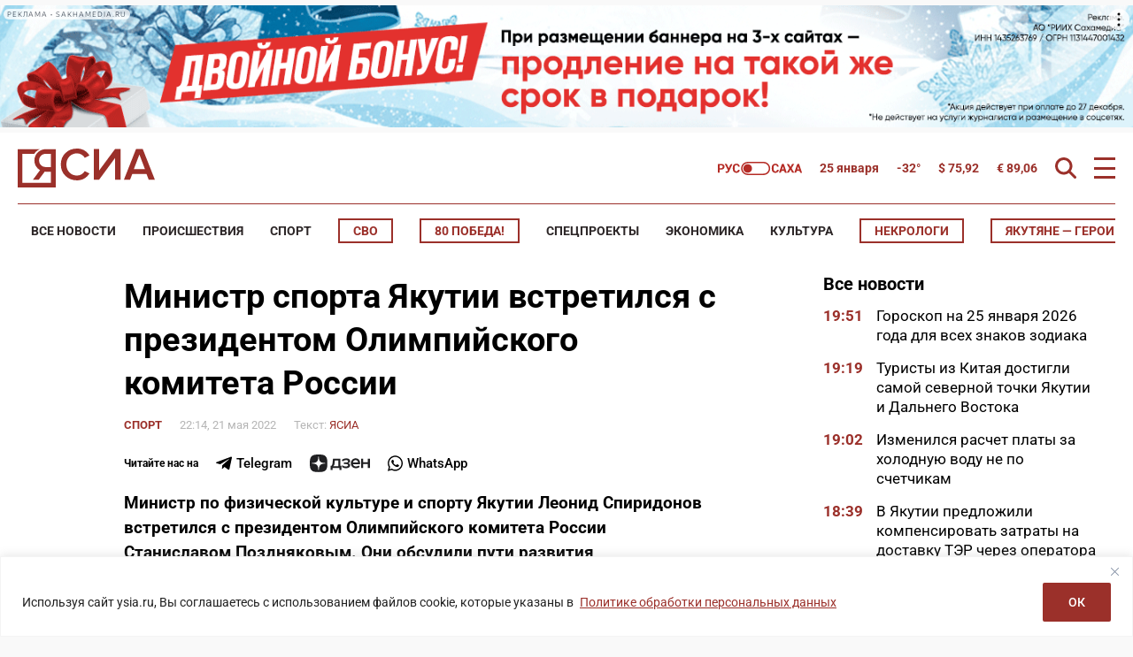

--- FILE ---
content_type: application/javascript
request_url: https://smi2.ru/counter/settings?payload=CJOdAxiJ7_KSvzM6JGIzYmI5M2JiLWI5YTktNDlkNy1hNDkzLWJkN2M3MDRjNzFhYQ&cb=_callbacks____0mksy6l41
body_size: 1510
content:
_callbacks____0mksy6l41("[base64]");

--- FILE ---
content_type: application/javascript;charset=utf-8
request_url: https://smi2.ru/data/js/101707.js
body_size: 1977
content:
function _jsload(src){var sc=document.createElement("script");sc.type="text/javascript";sc.async=true;sc.src=src;var s=document.getElementsByTagName("script")[0];s.parentNode.insertBefore(sc,s);};(function(){document.getElementById("unit_101707").innerHTML="<style>.container-101707 { margin: 20px 0; } .container-101707__header { margin-bottom: 15px; max-height: 20px; overflow: hidden; text-align: left; } .container-101707__header-logo { display: inline-block; vertical-align: top; height: 20px !important; width: auto; } .container-101707 .list-container { font-size: 0; margin: 0 -5px; } .container-101707 .list-container-item { display: inline-block; vertical-align: top; width: 25%; -webkit-box-sizing: border-box; box-sizing: border-box; margin-bottom: 15px; padding: 0 5px; } .container-101707__link { display: block; margin: 0; padding: 0; text-decoration: none; overflow: hidden; } .container-101707__img-wrap { width: 100%; height: 0; padding-top: 75%; position: relative; margin-bottom: 7px; } .container-101707__img { display: block; border: none; position: absolute; top: 0px; left: 0px; right: 0px; bottom: 0px; background-repeat: no-repeat; background-position: center center; background-size: cover; } .container-101707__title { font-family: Arial, Helvetica, sans-serif; font-size: 16px; line-height: 1.3; font-weight: bold; color: #000; text-align: left; word-wrap: break-word; overflow: hidden; } .container-101707__title:hover { /* color: #595959; */ } @media (max-width: 991px) { .container-101707 .list-container-item { width: 33.3333%; } .container-101707 .list-container-item:last-child { display: none; } } @media (max-width: 600px) { .container-101707 .list-container-item { width: 50%; } .container-101707 .list-container-item:last-child { display: inline-block; } } @media (max-width: 600px) { .container-101707__title { font-size: 14px; } }</style>";var cb=function(){var clickTracking = "";/** * Размер страницы (количество) загружаемых элементов * * @type {number} */ var page_size = 4; /** * Максимальное количество загружаемых страниц элементов * * @type {number} */ var max_page_count = 1; /** * Родительский элемент контейнера * * @type {HTMLElement} */ var parent_element = JsAPI.Dom.getElement("unit_101707"); parent_element.removeAttribute('id'); var a = parent_element.querySelector('a'); if (a) parent_element.removeChild(a); var container = JsAPI.Dom.createDom('div', 'container-101707', JsAPI.Dom.createDom('div', 'container-101707__header', [ JsAPI.Dom.createDom('a', { 'class': 'container-101707__header-logo-link', 'href': 'https://smi2.ru/', 'target': '_blank', 'rel': 'noopener noreferrer nofollow' }, JsAPI.Dom.createDom('img', { 'class': 'container-101707__header-logo', 'src': '//static.smi2.net/static/logo/smi2.svg', 'alt': 'СМИ2' })) ])); JsAPI.Dom.appendChild(parent_element, container); /** * Настройки блока * * @type {*} */ var properties = undefined; /** * Callback-функция рендера содержимого элемента * * @type {function(HTMLElement, *, number)} */ var item_content_renderer = function (parent, model, index) { JsAPI.Dom.appendChild(parent, JsAPI.Dom.createDom('div', undefined, [ JsAPI.Dom.createDom('a', { 'class': 'container-101707__link', 'href': model['url'], 'target': '_blank', 'rel': 'noopener noreferrer nofollow' }, [ JsAPI.Dom.createDom('div', 'container-101707__img-wrap', JsAPI.Dom.createDom('div', { 'class': 'container-101707__img', 'style': 'background-image: url(' + model['image'] + ')' })), JsAPI.Dom.createDom('div', 'container-101707__title', model['title']) ]) ])); }; /** * Идентификатор блока * * @type {number} */ var block_id = 101707; /** * Маска требуемых параметров (полей) статей * * @type {number|undefined} */ var opt_fields = JsAPI.Dao.NewsField.TITLE | JsAPI.Dao.NewsField.IMAGE; /** * Создание list-блока */ JsAPI.Ui.ListBlock({ 'page_size': page_size, 'max_page_count': max_page_count, 'parent_element': container, 'properties': properties, 'item_content_renderer': item_content_renderer, 'block_id': block_id, 'fields': opt_fields }, function (block) {}, function (reason) {});};if(!window.jsapi){window.jsapi=[];_jsload("//static.smi2.net/static/jsapi/jsapi.v5.25.25.ru_RU.js");}window.jsapi.push(cb);}());/* StatMedia */(function(w,d,c){(w[c]=w[c]||[]).push(function(){try{w.statmedia52883=new StatMedia({"id":52883,"user_id":null,"user_datetime":1769297721225,"session_id":null,"gen_datetime":1769297721226});}catch(e){}});if(!window.__statmedia){var p=d.createElement('script');p.type='text/javascript';p.async=true;p.src='https://cdnjs.smi2.ru/sm.js';var s=d.getElementsByTagName('script')[0];s.parentNode.insertBefore(p,s);}})(window,document,'__statmedia_callbacks');/* /StatMedia */